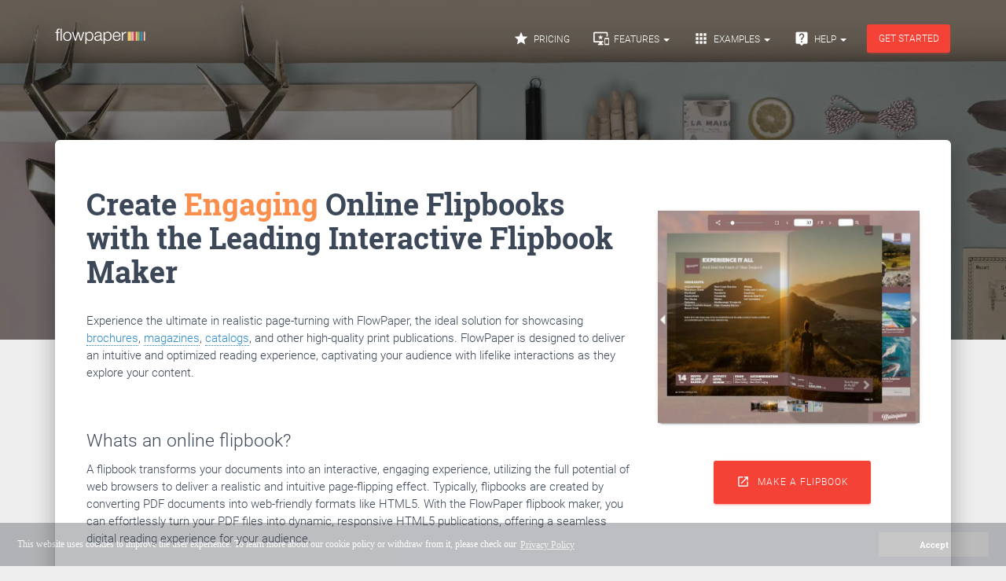

--- FILE ---
content_type: text/html
request_url: https://flowpaper.com/flipbook-maker/
body_size: 8885
content:
<!doctype html>
<html lang="en">
  <head>
    <meta charset="utf-8" />
    <link href="/favicon.ico" type="image/x-icon"/ >
    <meta http-equiv="X-UA-Compatible" content="IE=edge,chrome=1" />
    <title>FlowPaper Interactive Online Flipbook Maker</title>
    <meta name="description" content="">
    <meta content='width=device-width, initial-scale=1.0, maximum-scale=1.0, user-scalable=0' name='viewport' />
    <meta name="language" content="English" />
    <link href="/css/bootstrap.min.css" rel="stylesheet" media="all"/>
    <link href="/css/material-kit.css" rel="stylesheet"  media="all"/>
    <link rel="stylesheet" href="/css/site.css" type="text/css" media="all" />
    <link rel="stylesheet" href="/css/cookieconsent.min.css" media="all"/>
    <link rel="stylesheet" href="/css/remodal.css" media="all"/>
    <link rel="stylesheet" href="/css/remodal-default-theme.css" media="all"/>
    <script src="/assets/js/jquery.min.js" type="text/javascript" ></script>
    <script src="/assets/js/lazysizes.min.js" async></script>
    
  </head>

  <style>
  .s-thumb{display:block;position:relative;border:1px solid #777;}
  .fr-org-learn-video-card .s-thumb{display:block;position:relative}
  .fr-org-learn-video-card .s-length{position:absolute;right:0;bottom:0;background:#262a33;color:#fff;padding:3px 10px}
  .fr-org-learn-video-card .s-description{color:#bcbdc0}
  .fr-org-learn-video-card svg{width:46px;height:46px;position:absolute;top:50%;left:50%;margin-top:-23px;margin-left:-23px;transition:transform .1s ease,width .1s ease,height .1s ease,margin .1s ease}
  .fr-org-learn-video-card .s-icon-bg{opacity:.9;transition:opacity .1s ease}
  .fr-org-learn-video-card:hover svg{-webkit-transform:scale(1.3);transform:scale(1.3)}
  .fr-org-learn-video-card:hover .s-icon-bg{opacity:1}.fr-not-available{color:#bcbdc0}

  .docs-list{list-style:none;}
  .docs-list li{margin-left:-35px;}
  .docs-list li a{color:#555;}
  .readtime {
    background: #eaeaea;
    color:#000000;
    height: 20px;
    font-size: 13px;
    line-height: 20px;
    margin-left: -10px;
    padding: 0 10px 0 15px;
    -webkit-border-radius: 0 100px 100px 0;
          -moz-border-radius: 0 100px 100px 0;
              border-radius: 0 100px 100px 0;
  }
  .read_icon{
    font-size:18px;color:#ffffff;margin-top:0.2em;background-color:#000000;border-radius:100px;z-index:2;position:relative;margin-top:-3px;
  }

  .read_icon2{
    font-size:12px;color:#ffffff;margin-top:0.2em;background-color:#000000;border-radius:100px;z-index:2;position:relative;margin-top:-3px;padding:3px;
  }
  .info{
    padding:0;
  }

  .info p{
    font-size:0.9em;
  }

  .create h4{
    font-size:22px;
  }
  .footer{
    margin-top:0 !important;
  }

  .gradient-text {
    --tw-gradient-from: #006ba3;
    --tw-gradient-to: rgba(0,193,235,0);
    --tw-gradient-stops: var(--tw-gradient-from),var(--tw-gradient-to);
    --tw-gradient-to: #fa8e4d;
    -webkit-background-clip: text;
    background-clip: text;
    background-image: linear-gradient(to right,var(--tw-gradient-stops));
    color: transparent
}

.create-con__num {
    font-size: 3em;
    line-height: 1;
    width: 50px;
    font-weight: bolder;
    height: 50px;
    border-radius: 50px;
    color: #000;
    background: transparent;
    display: flex;
    justify-content: center;
    align-items: center;
</style>

<body class="product-page">

    <nav class="navbar navbar-danger navbar-transparent navbar-absolute">
    <div class="container">
        <!-- Brand and toggle get grouped for better mobile display -->
        <div class="navbar-header">
            <button type="button" class="navbar-toggle" data-toggle="collapse" data-target="#navigation-example">
                <span class="sr-only">Toggle navigation</span>
                <span class="icon-bar"></span>
                <span class="icon-bar"></span>
                <span class="icon-bar"></span>
            </button>
            <a class="navbar-brand" href="/">
                <div alt="FlowPaper Logo" class="logo" id="devaldilogo" style="display:block;width:115px;height:22px;">&nbsp;</div>
            </a>
        </div>

        <div class="collapse navbar-collapse" id="navigation-example">
            <ul class="nav navbar-nav navbar-right">
                <li>
                    <a href="/download/">
                    <i class="material-icons">&#xe838;</i> Pricing
                </a>
            </li>
        

        <li class="dropdown">
            <a href="/features/" class="dropdown-toggle" data-toggle="dropdown">
            <i class="material-icons">&#xe912;</i> Features
            <b class="caret"></b>
            </a>
            <ul class="dropdown-menu dropdown-with-icons">
                <li>
                    <a href="/features/">
                    <i class="material-icons">&#xe912;</i> Why FlowPaper?
                    </a>
                </li>
                <li>
                    <a href="/flipbook-maker/">
                    <i class="material-icons">&#xe0e0;</i> Flipbook Maker
                    </a>
                </li>
                <li>
                    <a href="/reflow-pdf-documents/">
                    <i class="material-icons">&#xe337;</i> Mobile-First Publications
                    </a>
                </li>
                <li>
                    <a href="/features/#analytics">
                    <i class="material-icons">&#xe801;</i> Analytics &amp; Heat Maps
                    </a>
                </li>
                <li>
                    <a href="/flipbook-javascript-API/">
                    <i class="material-icons">&#xe86f;</i> Easy to Use Javascript API
                    </a>
                </li>
                <li>
                    <a href="/accessible-pdf-reader/">
                    <i class="material-icons">&#xe84e;</i> Accessibility Automation
                    </a>
                </li>
                <li>
                    <a href="/features/#ranking">
                    <i class="material-icons">&#xf0c5;</i> Optimized For Improved Ranking
                    </a>
                </li>
                <li>
                    <a href="/features/#translations">
                    <i class="material-icons">&#xe927;</i> Content Translations using Google Translate
                    </a>
                </li>
                <li>
                    <a href="/features/#leads">
                    <i class="material-icons">&#xe0d0;</i> Lead Generation
                    </a>
                </li>
                <li>
                    <a href="/features/#interactive">
                    <i class="material-icons">&#xe04a;</i> Add Interactive Content
                    </a>
                </li>
                <li>
                    <a href="/online-document-tracking/">
                    <i class="material-icons">&#xe8e1;</i> Document Tracking
                    </a>
                </li>
            </ul>
        </li>

        <li class="dropdown">
            <a href="#" class="dropdown-toggle" data-toggle="dropdown">
            <i class="material-icons">&#xe5c3;</i> Examples
            <b class="caret"></b>
            </a>
            <ul class="dropdown-menu dropdown-with-icons">
            <li>
                <a href="/demo/#brochure">
                <i class="material-icons">&#xe0e0;</i> Brochure
                </a>
            </li>
            <li>
                <a href="/demo/#catalog">
                <i class="material-icons">&#xe0e0;</i> Catalog
                </a>
            </li>
            <li>
                <a href="/demo/#magazine">
                <i class="material-icons">&#xe0e0;</i> Magazine
                </a>
            </li>
            <li>
                <a href="/flipbook-maker/">
                <i class="material-icons">&#xe0e0;</i> Flipbook
                </a>
            </li>
            <li>
                <a href="/demo/#ebook">
                <i class="material-icons">&#xe06f;</i> Realistic eBook
                </a>
            </li>
            <li>
                <a href="/demo/#businesspresentation">
                <i class="material-icons">&#xe8eb;</i> Business Presentation
                </a>
            </li>
            <li>
                <a href="/demo/#reflowing">
                <i class="material-icons">&#xe16d;</i> Mobile Magazine Edition
                </a>
            </li>
            <li>
                <a href="/demo/">
                <i class="material-icons">&#xe896;</i> Show All
                </a>
            </li>
            </ul>
        </li>

        <li>
            <a href="/docs/" class="dropdown-toggle" data-toggle="dropdown">
            <i class="material-icons">&#xe0c6;</i> Help
            <b class="caret"></b>
            </a>
            <ul class="dropdown-menu dropdown-with-icons">
                <li>
                    <a href="/docs/" style="font-size:11px">
                        Show All Help Topics
                    </a>
                </li>
                <li>
                    <a href="/Share-PDF-document-online/" style="font-size:11px">
                    How to upload and share PDFs
                    </a>
                </li>
                <li>
                    <a href="/Embedding-page-flip-publications-on-your-website/" style="font-size:11px">
                    Embedding on your website
                    </a>
                </li>
                <li>
                    <a href="/How-to-self-host-your-publications/" style="font-size:11px">
                    Hosting flipbooks on your own domain
                    </a>
                </li>
                <li>
                    <a href="/How-to-add-interactive-elements-to-your-PDF-flip-book/" style="font-size:11px">
                    Adding interactivity to your publications
                    </a>
                </li>
                <li>
                    <a href="/Tagging-products-in-PDF-catalogs-with-hotspots/" style="font-size:11px">
                    How to add hotspots to your online catalogs
                    </a>
                </li>
                <li>
                    <a href="/How-to-make-interactive-brochures-online/" style="font-size:11px">
                        Convert PDFs into interactive brochures
                    </a>
                </li>
                <li>
                    <a href="/How-to-track-page-views-in-PDF-documents-for-page-flip-publications-using-Google-Analytics/" style="font-size:11px">
                        How to track page views in PDF documents
                    </a>
                </li>
                <li>
                    <a href="/Make-PDF-accessible-online/" style="font-size:11px">
                        Improve PDF accessibility
                    </a>
                </li>
                <li>
                    <a href="/How-to-collect-leads-to-your-publications/" style="font-size:11px">
                        Collect leads when sharing PDFs
                    </a>
                </li>
                <li>
                    <a href="/How-to-upload-and-embed-flipbooks-to-WIX/" style="font-size:11px">
                        How to embed flipbooks on WIX
                    </a>
                </li>
                <li>
                    <a href="/blog/how-to-upload-and-embed-a-pdf-flipbook-to-squarespace/" style="font-size:11px">
                        How to embed flipbooks on Squarespace
                    </a>
                </li>
                <li>
                    <a href="/docs/" style="font-size:11px">
                        ... more topics
                    </a>
                </li>
            </ul>
        </li>

        <li>
            <a class="btn btn-danger btn-raised" href="/download/" style="width: 106px;text-align:center;padding: 8px;margin-top: 6px;margin-left:11px;">
                Get started
            </a>
        </li>
            </ul>
        </div>
    </div>
</nav>
  

<div class="page-header header-filter header-filter-striped-dark" data-parallax="active" style="background-image: url('/images/backgrounds/corner-background-new-sepia.webp');min-height:0; ">

	   </div>

    <div class="section" style="padding-bottom:0">
	    <div class="container">
        <div class="main main-raised main-product" style="margin:-45vh 0px 0px;min-height:400px;">
            <div class="row">
                <div class="col-md-8">
                <h1 class="title" style="font-size:2.5em">Create <span style="color:#fa8e4d">Engaging</span> Online Flipbooks with the Leading Interactive Flipbook Maker</h1>
                <p>
                  <p style="margin-top:30px;">
                  Experience the ultimate in realistic page-turning with FlowPaper, the ideal solution for showcasing <a href="/brochure-maker/" style="border-bottom:dotted 1px;color:#2d8bc9;text-decoration:none;">brochures</a>, <a href="/online-magazine-maker/" style="border-bottom:dotted 1px;color:#2d8bc9;text-decoration:none;">magazines</a>, <a href="/catalog-maker/" style="border-bottom:dotted 1px;color:#2d8bc9;text-decoration:none;">catalogs</a>, and other high-quality print publications. FlowPaper is designed to deliver an intuitive and optimized reading experience, captivating your audience with lifelike interactions as they explore your content.</p>

                  <h3 style="font-size:1.5em;margin-top:60px">Whats an online flipbook?</h3>
                  <p>A flipbook transforms your documents into an interactive, engaging experience, utilizing the full potential of web browsers to deliver a realistic and intuitive page-flipping effect. Typically, flipbooks are created by converting PDF documents into web-friendly formats like HTML5. With the FlowPaper flipbook maker, you can effortlessly turn your PDF files into dynamic, responsive HTML5 publications, offering a seamless digital reading experience for your audience. </p>

                </p>
                </div>
                <div class="col-md-4" style="text-align:center">
                    <a href="/zine/flipbook-brochure.html?via=firstpage#page=4" onclick="return openlity('/zine/flipbook-brochure.html?via=firstpage#page=4');">
                    <div class="card overlay-play" style="margin-top:15%;">
                      <picture>
                        <source type="image/webp" srcset="/images/demo/zine-brochure-flipbook@2x.webp" />
                        <source type="image/jpeg" srcset="/images/demo/zine-brochure-flipbook@2x.jpg" />
                        <img src="/images/demo/zine-brochure-flipbook@2x.jpg" alt="Flip book brochure" />
                      </picture>
                      <svg version="1.0" width="62" height="62" viewBox="0 0 62 62" xml:space="preserve" class="svg"><defs id="defs3003"></defs><polygon points="22.75,41.938 22.75,20.063 41.5,31 " transform="translate(0.86055955,-5e-4)" id="polygon2999" style="fill:#ffffff" class="inner"></polygon></svg>
                    </div>
                    </a>

                    <a class="btn btn-danger custom-btn btn-raised" target="_new" href="/app/?new=flipbook" style="text-align:center;padding-top: 12px;padding-bottom: 12px;padding-left: 12px;padding-right: 12px;margin-top: 6px;margin-left:11px;">
                        <i class="material-icons" style="padding:1px;margin-right:5px;">&#xe895;</i> Make a flipbook
                    </a>
                </div>
            </div>

        </div>
            


        <div class="create">

          <div class="row" style=" text-align: center; margin-top: 2em;">
            <h2 class="title" style="font-size:2em;">How to make a flipbook from a PDF using FlowPaper</h2>
          </div>

          <div class="create-con-wrap">
          <div class="create-con">
          <div class="row">
            <div class="col-md-1 col-md-offset-1"><li class="create-con__num">1</li></div>
            <div class="col-md-4">
              <h4 class="create-con__title">
              Start by importing your PDF
              </h4>
              <p>Drag and drop your PDF file or upload the file from your computer. Select your template and your flipbook will import in seconds. </p>
              <p>There are no specific requirements on the PDFs, large PDFs works perfectly fine. FlowPaper compresses and optimizes the PDF documents so that they are delivered as fast as possible for the web.</p>
            </div>

            <div class="col-md-5">
              <div class="card-image card-productimage">
                  <picture>
                    <source type="image/jpeg" srcset="/images/create/importpdf.jpg" />
                    <img src="/images/create/importpdf.jpg" class="img " />
                  </picture>
              </div>
            </div>
          </div>
          </div>

          <div class="create-con">
          <div class="row">
            <div class="col-md-5  col-md-offset-1">
              <div class="card-image card-productimage">
                  <picture>
                    <source type="image/jpeg" srcset="/images/create/design.jpg" />
                    <img src="/images/create/design.jpg" class="img " />
                  </picture>
              </div>
            </div>

            <div class="col-md-1"><li class="create-con__num">2</li></div>
            <div class="col-md-4">
              <h4 class="create-con__title">
              Style the experience
              </h4>
              <p>Customize the flipbook so it blends with your branding and colors, apply a background and add your interactive elements. No coding needed!</p>
              <p>Simly adjust colors, backgrounds and other design elements by modifying their properties on the right-hand side inside the publisher.</p>
              <p>The latest version of FlowPaper even lets you add a real feel hardcover to your ebook!</p>
            </div>

          </div>
          </div>

          <div class="create-con">
          <div class="row">

            <div class="col-md-1  col-md-offset-1"><li class="create-con__num">3</li></div>
            <div class="col-md-4">
              <h4 class="create-con__title">
              Upload and Share
            </h4>
              <p>With FlowPaper, you can choose if you want to host the publication on your own server or if you want to upload it the cloud. Embed the publication in full screen on your web site or share it on social networks.</p>
            </div>

            <div class="col-md-5 ">
              <div class="card-image card-productimage">
                  <picture>
                    <source type="image/jpeg" srcset="/images/create/publish-and-upload.jpg" />
                    <img src="/images/create/publish-and-upload.jpg" class="img" />
                  </picture>
              </div>
            </div>
          </div>
          </div>


          </div>

  
        </div>
        
      </div>

        <div class="main" style="margin-top:50px;padding-bottom:70px;">
          <div class="container">
            <div class="row">

            <div class="col-md-5 col-md-offset-1">

              <h3 style="font-size:1.5em;margin-top:60px">In what ways can you transform your publication?</h3>
              <p>
              There are a few different ways you can transform your PDFs into a interactive flipbook. FlowPaper supports publications that are accelerated by 3D as well as more business-like publications that slide the pages as you navigate through the publication. Whats important is that the text in your publication stays sharp when the publication is converted. The tutorial on the right shows a few different ways you can convert your PDF.
              </p>
                  

            </div>
            <div class="col-md-5">
              <iframe width="100%" height="250" src="https://www.youtube.com/embed/jKeq0d1iFpU?si=fgS5kB2zRbLBICWz" title="YouTube video player" frameborder="0" allow="accelerometer; autoplay; clipboard-write; encrypted-media; gyroscope; picture-in-picture; web-share" allowfullscreen="" style="margin-top:60px;"></iframe>
            </div>
          </div>
          </div>
          </div>



          <div class="main" style="margin-top:50px;padding-top:80px;padding-bottom:70px;">
          <div class="container">
            <div class="row">

            <div class="col-md-5 col-md-offset-1">
              <div class="card card-background" style="background-image: url('/images/demo/zine-brochure-flipbook@2x.webp')">
                <div class="content">
                  <label class="label label-rose">Fully Customizable</label>
                    <h3 class="card-title">Let your flipbooks blend</h3>
                  <p class="card-description">
                    The most customizable solution ever. Make the experience yours. 
                  </p>
                </div>
              </div>
            </div>

            <div class="col-md-5">
              <div class="info info-horizontal">
                <div class="icon icon-info">
                  <i class="material-icons">format_paint</i>
                </div>
                <div class="description">
                  <h4 class="info-title">Customize and Make it Yours</h4>
                  <p class="description">
                    FlowPaper allows you to customize the design of your flipbooks to match your brand and make them more visually appealing to your readers. 
                  </p>
                </div>
                  </div>

              <div class="info info-horizontal">
                <div class="icon icon-primary">
                  <i class="material-icons">code</i>
                </div>
                <div class="description">
                  <h4 class="info-title">Fully Coded in HTML5</h4>
                  <p class="description">
                    The flipbooks that are produced with FlowPaper are made with HTML5, making them customizable out to the last pixel. 
                  </p>
                </div>
              </div>

            </div>
            </div>
          </div>


          <div class="row" style="margin-top:100px;width:100%;">

            <div class="col-md-5 col-md-offset-1">
              <div class="info info-horizontal">
                <div class="icon icon-rose">
                  <i class="material-icons">tablet_mac</i>
                </div>
                <div class="description">
                  <h4 class="info-title">Runs Everywhere</h4>
                  <p class="description">
                    FlowPaper supports all major devices. The optimized publications always load fast no matter where.
                  </p>
                </div>
                  </div>

              <div class="info info-horizontal">
                <div class="icon icon-info">
                  <i class="material-icons">touch_app</i>
                </div>
                <div class="description">
                  <h4 class="info-title">Zoom, Pinch and Pan</h4>
                  <p class="description">
                    FlowPaper supports all major hand gestures such as pinch and pan gestures, making it easy for users to interact with and engage with the content.
                  </p>
                </div>
              </div>
            </div>

            <div class="col-md-4">
              <div class="card card-background" style="background-image: url('/images/demo/reflowable-magazine-sm2@2x.jpg')">
                  <div class="content">
                    <label class="label label-rose">Runs Everywhere</label>
                      <h3 class="card-title">Maximize Your Audience</h3>
                    <p class="card-description">
                      Reach all your visitors without compromising on loading speed or experiece
                    </p>
                  </div>
                </div>
              </div>
            </div>



        </div>


    <div class="container">
        <div class="features">
          <div class="container">
            <div class="row">
              <div class="col-md-8 col-md-offset-2 text-center" style="margin-bottom:30px;">
                <h2 class="title" style="font-size:2em;">Example flipbook publications</h2>
                <p>The publications below have been created using FlowPaper, showcasing some of the different styles and settings that can be made with FlowPaper.</p>
              </div>

              <div class="col-md-12">
              
                  <div class="row" style="margin-top:2em;">
                    <div class="col-md-4">
                      <div class="card card-blog">

                        <a href="https://www.youtube.com/BxE5_hVu-o0" data-lity="">
                          <div class="card-image card-productimage overlay-play">
                            <picture>
                            <source type="image/webp" srcset="/images/videosnaps/qantas.webp" />
                            <source type="image/jpeg" srcset="/images/videosnaps/qantas.jpg" />
                            <img src="/images/videosnaps/qantas.jpg" class="" />
                          </picture>
                            <svg version="1.0" width="62" height="62" viewBox="0 0 62 62" xml:space="preserve" class="svg"><defs id="defs3003"></defs><polygon points="22.75,41.938 22.75,20.063 41.5,31 " transform="translate(0.86055955,-5e-4)" id="polygon2999" style="fill:#ffffff;hue-rotate(250deg)" class="inner"></polygon></svg>
                          </div></a>

                        <div class="content" style="padding:15px 30px;">
                          <h6 class="category text-info">Case Study</h6>
                          <h4 class="card-title">
                            <a href="#" onclick="YouTubeModal1('youtubeUrl1');return false;" class="fr-org-learn-video-card ">Qantas - Online Catalog</a>
                          </h4>
                          <p class="card-description">
                            See how Qantas uses FlowPaper Zine to reach hundreds of thousands of their members when sending out offers and catalogs.
                          </p>
                        </div>
                      </div>
                    </div>

                    <div class="col-md-8">
                      <div class="col-md-6">

                        <div class="card card-blog">
                          <a href="/brochure-maker/">
                            <div class="card-image">
                            <picture>
                              <source type="image/webp" srcset="/images/first_page/frontpage_brochures_c-big.webp" />
                              <source type="image/jpeg" srcset="/images/first_page/frontpage_brochures_c-big.jpg" />
                              <img class="img " src="/images/first_page/frontpage_brochures_c-big.jpg" />
                            </picture>
                            </div>
                          </a>

                          <div class="content">
                            <a href="/brochure-maker/"><h6 class="category text-info">Create a online brochure</h6></a>
                          </div>
                        </div>

                      </div>

                      <div class="col-md-6">

                        <div class="card card-blog">
                          <a href="/catalog-maker/">
                            <div class="card-image">
                              <picture>
                                <source type="image/webp" srcset="/images/first_page/frontpage_catalogs_c-big.webp" />
                                <source type="image/jpeg" srcset="/images/first_page/frontpage_catalogs_c-big.jpg" />
                                <img class="img " src="/images/first_page/frontpage_catalogs_c-big.jpg" />
                              </picture>
                            </div>
                          </a>

                          <div class="content">
                            <a href="/catalog-maker/"><h6 class="category text-info">Publish a catalog online</h6></a>
                          </div>
                        </div>

                      </div>

                      <div class="col-md-12">

                      <div class="card card-blog">
                        <a href="/online-magazine-maker/">
                          <div class="card-image">
                              <picture>
                                <source type="image/webp" srcset="/images/first_page/frontpage_magazines_c-big.webp" />
                                <source type="image/jpeg" srcset="/images/first_page/frontpage_magazines_c-big.jpg" />
                                <img class="img " src="/images/first_page/frontpage_magazines_c-big.jpg" />
                              </picture>
                          </div>
                        </a>

                        <div class="content">
                          <a href="/online-magazine-maker/"><h6 class="category text-info">Create a online magazine</h6></a>
                        </div>
                      </div>

                      </div>

                    </div>

                  </div>

                </div>
            </div>
          </div>
        </div>


	    </div>

       <div class="features features-2" style="margin:0;padding:0;background-image: url('/images/backgrounds/thinking-above-board-dark.jpg')">
        <div style="width:100%;height:100%;background-color:rgba(255,255,255,0.4);padding-top:30px;padding-bottom:30px;">
                <div class="container" style="">

                  <div class="row">
                    <div class="col-md-4">

                      <div class="info info-horizontal" style="max-width: 100%;  padding-top: 0; padding-bottom: 0;">
                        <div class="icon icon-primary">
                          <i class="material-icons">3d_rotation</i>
                        </div>

                        <div class="description">
                          <h4 class="info-title">
                            Realism and Interactivity
                          </h4>

                          <p>Provide your visitors with the most realistic and interactive experience available without compromising on download speed or text sharpness. FlowPaper enhances and optimizes the publications in both aspects. </p>
                        </div>
                      </div>

                    </div>

                    <div class="col-md-4">

                      <div class="info info-horizontal" style="max-width: 100%; padding-top: 0; padding-bottom: 0;">
                        <div class="icon icon-primary">
                          <i class="material-icons">movie</i>
                        </div>

                        <div class="description">
                          <h4 class="info-title">
                            Add Audio and Video 
                          </h4>

                          <p>Enhance the reading experience for your audience with audio and video elements. You can incorporate your own audio and video files or embed URLs from YouTube or Vimeo.</p>
                        </div>
                      </div>
                    </div>
                    <div class="col-md-4">

                      <div class="info info-horizontal" style="max-width: 100%; padding-top: 0; padding-bottom: 0;">
                        <div class="icon icon-primary">
                          <i class="material-icons">code</i>
                        </div>

                        <div class="description">
                          <h4 class="info-title">
                            Embed and Protect
                          </h4>

                          <p>A flipbook with a realistic page turning effect, when embedded, adds a visually appealing and interactive element to your content. FlowPaper allows you to restrict your publications to be embedded on only your website. </p>
                        </div>
                      </div>
                    </div>
                  </div>

                  <div class="row">
                    <div class="col-md-4">

                      <div class="info info-horizontal" style="max-width: 100%; padding-top: 0; padding-bottom: 0;">
                        <div class="icon icon-primary">
                          <i class="material-icons">photo_library</i>
                        </div>

                        <div class="description">
                          <h4 class="info-title">
                            Image Slideshows
                          </h4>

                          <p>Transform a series of images into a visually appealing slideshow within your flipbook. Customize the order, duration, size, and other aspects of the photos to create the perfect slideshow for your travel brochure.</p>
                        </div>
                      </div>
                    </div>
                    <div class="col-md-4">

                      <div class="info info-horizontal" style="max-width: 100%; padding-top: 0; padding-bottom: 0;">
                        <div class="icon icon-primary">
                          <i class="material-icons">share</i>
                        </div>

                        <div class="description">
                          <h4 class="info-title">
                            Share Everywhere
                          </h4>

                          <p>Increase the reach and engagement of your digital publication by sharing it on popular social media platforms such as Twitter, Facebook, and LinkedIn. This will allow your customers to easily access and share your content, helping to expand your audience.</p>
                        </div>
                      </div>
                    </div>
                  </div>
                </div>
              </div>
            </div>
	</div>
    
    <footer class="footer footer-black footer-big">
    <div class="container">

        <div class="content">
        <div class="row">
            <div class="col-md-3">
            <h5>FlowPaper</h5>
            <ul class="links-vertical">
                            <li>
                                <a href="/download/">
                                    Download
                                </a>
                            </li>
                            <li>
                                <a href="/demo/">
                                    Examples
                                </a>
                            </li>
                <li>
                                <a href="/download/">
                                    Pricing
                                </a>
                            </li>
                <li>
                                <a href="/blog/">
                                    Blog
                                </a>
                            </li>
                <li>
                                <a href="/blog/">
                                    Release Notes
                                </a>
                            </li>
            </ul>
            </div>

            <div class="col-md-3">
            <h5>Features</h5>
            <ul class="links-vertical">
                <li>
                                <a href="/flipbook-maker/">
                                    Flipbook Maker
                                </a>
                            </li>
                            <li>
                                <a href="/online-magazine-maker/">
                                    Create a PDF Magazine
                                </a>
                            </li>
                            <li>
                                <a href="/pdf-to-flipbook/">
                                    Convert PDF to flipbook
                                </a>
                            </li>                            
                            <li>
                                <a href="/catalog-maker/">
                                    Publish Catalog Online
                                </a>
                            </li>
                            <li>
                                <a href="/brochure-maker/">
                                    Publish Brochure Online
                                </a>
                            </li>
                            <li>
                                <a href="/online-pdf-viewer/">
                                    Online PDF viewer
                                </a>
                            </li>
                            <li>
                                <a href="/annual-report-maker/">
                                    Interactive Annual Reports
                                </a>
                            </li>
                            <li>
                                <a href="/reflow-pdf-documents/">
                                    Reuse PDF content
                                </a>
                            </li>
                            <li>
                                <a href="/annotate-pdf-documents-online/">
                                    Annotate PDF Online
                                </a>
                            </li>
            </ul>
            </div>

            <div class="col-md-3">
            <h5>Help</h5>
            <ul class="links-vertical">
                <li>
                    <a href="/docs-video-tutorials/">
                        Video Tutorials
                    </a>
                </li>
                <li>
                <a href="/Create-Interactive-PDF-Documents/">
                    Make Your PDFs Interactive
                </a>
                </li>
                <li>
                    <a href="/Convert-PDF-documents-to-HTML5/">Convert PDF to HTML5</a>
                </li>
                <li>
                <a href="/flipbook-javascript-API/">
                    Javascript API
                </a>
                </li>
                <li>
                <a href="/Share-PDF-document-online/">
                    Sharing PDF documents Online
                </a>
                </li>
                <li>
                <a href="/Embedding-page-flip-publications-on-your-website/">
                    How to Embed flipbooks
                </a>
                </li>
                <li>
                    <a href="/blog/pdf-page-turner/">
                        Page-turner effects
                    </a>
                </li>
                <li>
                <a href="/How-to-add-interactive-elements-to-your-PDF-flip-book/">
                    Adding links, videos flipbooks
                </a>
                </li>
                <li>
                    <a href="/Tagging-products-in-PDF-catalogs-with-hotspots/">
                        Tagging products in PDF catalogs
                    </a>
                </li>
                <li>
                    <a href="/How-to-track-page-views-in-PDF-documents-for-page-flip-publications-using-Google-Analytics/">
                        Tracking PDF documents online
                    </a>
                </li>
                <li>
                    <a href="/How-to-improve-search-ranking-for-PDF-documents/">
                        Improving PDF search ranking
                    </a>
                </li>
                <li>
                    <a href="/Flipbook-video-maker/">
                        Flipbook Video Maker
                    </a>
                </li>
            </ul>
            </div>

            <div class="col-md-3">
            <h5>About</h5>
            <ul class="links-vertical">
                <li>
                <a href="/about/">
                    Devaldi Ltd
                </a>
                </li>
                <li>
                <a href="/about/">
                    Contact Us
                </a>
                </li>
                <li>
                <a href="/privacy-policy/">
                    Privacy Policy
                </a>
                </li>
                <li>
                <a href="/terms-of-service/">
                    Terms of Service
                </a>
                </li>
                <li>
                    <a href="/web-pdf-viewer/">
                            The Web PDF viewer
                    </a>
                </li>
                <li>
                            <a href="https://twitter.com/getflowpaper" target="_blank">
                                Follow Us
                           </a>
                </li>
                <li style="margin-left:0.6em;">
                <a style="display:inline-block" href="https://twitter.com/getflowpaper" target="_blank">
                    <img src="/images/tw.svg" alt="Twitter" style="margin-left:-14px;margin-right:5px;width:35px;height:35px;" /> 
                </a>
                <a style="display:inline-block" href="https://www.youtube.com/channel/UCxlRsKpqwF3UHr1EetLy6Aw" target="_blank">
                    <img src="/images/yt.svg" alt="Youtube" style="margin-left:-14px;margin-right:5px;width:35px;height:35px;" /> 
                </a>
                <a style="display:inline-block" href="https://www.linkedin.com/company/flowpaper" target="_blank">
                    <img src="/images/li.svg" alt="LinkedIn" style="margin-left:-14px;margin-right:5px;width:35px;height:35px;" /> 
                </a>
                </li>
            </ul>

            </div>

        </div>
        </div>


        <hr />

        <div class="copyright pull-right" style="font-size:1.2rem;">
        Copyright © <span id="copyrightYear"></span><script>document.getElementById('copyrightYear').innerHTML = new Date().getFullYear();</script> <span aria-hidden="true" style="margin-left:20px;color:#ff9800;">&#9726;</span> Devaldi Ltd.
        </div>
    </div>
</footer>
  
<link href="/css/lity.min.css" rel="stylesheet" type="text/css" media="all" />
<script src="/js/lity.min.js" async=""></script>
<script>
function getParameterByName(name, url) {
    if (!url) url = window.location.href;
    name = name.replace(/[\[\]]/g, '\\$&');
    var regex = new RegExp('[?&]' + name + '(=([^&#]*)|&|#|$)'),
        results = regex.exec(url);
    if (!results) return null;
    if (!results[2]) return '';
    return decodeURIComponent(results[2].replace(/\+/g, ' '));
}
function getLocationHashParameter(param){
        var hash = location.hash.substr(1);
        if(hash.indexOf(param+'=')>=0){
            var value = hash.substr(hash.indexOf(param+'='))
                .split('&')[0]
                .split('=')[1];
            return value;
        }
        return null;
}

var msg = getLocationHashParameter('msg');
if(msg && msg.length){
  alert("That does not seem to be a valid PDF url. Please check so the PDF exists");
}

function openlity(url){
  if(window.innerWidth < 1000 || window.innerHeight > window.innerWidth){
    return true;
  }else{
    lity(url); 
    return false;
  }
}
</script>
<script>
		$(document).on('opened', '.remodal', function (e) {
			$(e.target).find('IFRAME').attr('src',$(e.target).find('IFRAME').attr('src')+'&autoplay=1');
		});

		$(document).on('closed', '.remodal', function (e) {
			$('.youtube-video')[0].contentWindow.postMessage('{"event":"command","func":"' + 'stopVideo' + '","args":""}', '*');
		});

		function YouTubeModal1(videoUrl){
				var modal = $('[data-remodal-id=youtube-modal1]').remodal({});
				modal.open();
		}

		var tag = document.createElement('script');
		tag.id = 'iframe-demo';
		tag.src = 'https://www.youtube.com/iframe_api';
		var firstScriptTag = document.getElementsByTagName('script')[0];
		firstScriptTag.parentNode.insertBefore(tag, firstScriptTag);
		</script>  
		<script>
		var userAgent 	= navigator.userAgent.toLowerCase();
		var msie 				= /msie/.test(userAgent) && !/opera/.test(userAgent) && !/applewebkit/.test(userAgent);
		var version 		= (userAgent.match(/.+?(?:rv|it|ra|ie)[\/: ]([\d.]+)(?!.+opera)/) || [])[1];

		if(msie && version <= 11){
			$('.card-avatar').find('img').css('margin-left','').css('margin-top','');
		}
</script>
</body>


  <script src="/assets/js/bootstrap.min.js" type="text/javascript"></script>
  <script src="/assets/js/material.min.js"></script>
  <script src="/js/remodal.min.js"></script>
  <script src="/assets/js/jasny-bootstrap.min.js"></script>
  <script async src="https://www.googletagmanager.com/gtag/js?id=G-Q2ZHXR13WP"></script>
  <script>window.dataLayer = window.dataLayer || [];function gtag(){dataLayer.push(arguments);}gtag('js', new Date());gtag('config', 'G-Q2ZHXR13WP');</script>
  <script src="/js/cookieconsent.min.js"></script>
  <script src="/assets/js/material-kit.js" type="text/javascript"></script>
  
</html>

--- FILE ---
content_type: text/css
request_url: https://flowpaper.com/css/site.css
body_size: 2648
content:
*{-webkit-box-sizing:border-box;-moz-box-sizing:border-box;box-sizing:border-box}:after,:before{-webkit-box-sizing:border-box;-moz-box-sizing:border-box;box-sizing:border-box;}

/* roboto-300 - latin */
@font-face {
  font-family: 'Roboto';
  font-style: normal;
  font-weight: 300;
  font-display: optional;
  src: url('/fonts/roboto-v15-latin-300.eot'); /* IE9 Compat Modes */
  src: local('Roboto Light'), local('Roboto-Light'),
       url('/fonts/roboto-v15-latin-300.eot?#iefix') format('embedded-opentype'), /* IE6-IE8 */
       url('/fonts/roboto-v15-latin-300.woff2') format('woff2'), /* Super Modern Browsers */
       url('/fonts/roboto-v15-latin-300.woff') format('woff'), /* Modern Browsers */
       url('/fonts/roboto-v15-latin-300.ttf') format('truetype'), /* Safari, Android, iOS */
       url('/fonts/roboto-v15-latin-300.svg#Roboto') format('svg'); /* Legacy iOS */

       font-display: swap;
}

/* roboto-slab-regular - latin */
@font-face {
  font-family: 'Roboto Slab';
  font-style: normal;
  font-weight: 400;
  font-display: optional;
  src: url('/fonts/roboto-slab-v6-latin-regular.eot'); /* IE9 Compat Modes */
  src: local('Roboto Slab Regular'), local('RobotoSlab-Regular'),
       url('/fonts/roboto-slab-v6-latin-regular.eot?#iefix') format('embedded-opentype'), /* IE6-IE8 */
       url('/fonts/roboto-slab-v6-latin-regular.woff2') format('woff2'), /* Super Modern Browsers */
       url('/fonts/roboto-slab-v6-latin-regular.woff') format('woff'), /* Modern Browsers */
       url('/fonts/roboto-slab-v6-latin-regular.ttf') format('truetype'), /* Safari, Android, iOS */
       url('/fonts/roboto-slab-v6-latin-regular.svg#RobotoSlab') format('svg'); /* Legacy iOS */

       font-display: swap;
}
/* roboto-slab-700 - latin */
@font-face {
  font-family: 'Roboto Slab';
  font-style: normal;
  font-weight: 700;
  font-display: optional;
  src: url('/fonts/roboto-slab-v6-latin-700.eot'); /* IE9 Compat Modes */
  src: local('Roboto Slab Bold'), local('RobotoSlab-Bold'),
       url('/fonts/roboto-slab-v6-latin-700.eot?#iefix') format('embedded-opentype'), /* IE6-IE8 */
       url('/fonts/roboto-slab-v6-latin-700.woff2') format('woff2'), /* Super Modern Browsers */
       url('/fonts/roboto-slab-v6-latin-700.woff') format('woff'), /* Modern Browsers */
       url('/fonts/roboto-slab-v6-latin-700.ttf') format('truetype'), /* Safari, Android, iOS */
       url('/fonts/roboto-slab-v6-latin-700.svg#RobotoSlab') format('svg'); /* Legacy iOS */

       font-display: swap;
}

@font-face {
  font-family: 'Material Icons';
  font-style: normal;
  font-weight: 400;
  src: url(/fonts/MaterialIcons-Regular.eot?r21); /* For IE6-8 */
  src: local('Material Icons'),
       local('MaterialIcons-Regular'),
       url('/fonts/MaterialIcons-Regular.woff2?r21') format('woff2'),
       url('/fonts/MaterialIcons-Regular.woff?r21') format('woff'),
       url('/fonts/MaterialIcons-Regular.ttf?r21') format('truetype');

       font-display: swap;
}

.material-icons {
  font-family: 'Material Icons';
  font-weight: normal;
  font-style: normal;
  font-size: 24px;  /* Preferred icon size */
  display: inline-block;
  line-height: 1;
  text-transform: none;
  letter-spacing: normal;
  word-wrap: normal;
  white-space: nowrap;
  direction: ltr;

  /* Support for all WebKit browsers. */
  -webkit-font-smoothing: antialiased;
  /* Support for Safari and Chrome. */
  text-rendering: optimizeLegibility;

  /* Support for Firefox. */
  -moz-osx-font-smoothing: grayscale;

  /* Support for IE. */
  font-feature-settings: 'liga';
}

/* hide remodal so we can lazy load it */
.remodal{
  display:none;
}

.lazyload {
	opacity: 0;
}

.lazyloading {
	opacity: 1;
	transition: opacity 300ms;
	background: #f7f7f7;
}

img[src*=".svg"] {
    width: 60px;
    height: auto;
}

.popover{
    background:#000 !important;
    color:#fff !important;
    padding: 10px 10px 10px;
}

.popover.top>.arrow:after{
    border-top-color:#000 !important;
}

.btn-submitpayment{
    background:#458CCF;
}
.btn-submitpayment:hover{
    background:#458CCF;
}

.paymentField{
    background-color: rgba(255, 255, 255, 0.8);
    border-radius: 3px;
    box-shadow: inset 0px 0px 0px 1px rgba(43, 50, 57, 0.21), inset 0 5px 3px -2px rgba(43, 50, 57, 0.04), 0 0 4px 1px rgba(69, 140, 207, 0);
    -webkit-appearance: none;
    border: 0;
    display: inline-block;
    color: #4e5b68;
    padding: 8px 8px;
    width: 100%;
    font-size: 16px;
    line-height: 20px;
    -webkit-transition: box-shadow 100ms ease;
    transition: box-shadow 100ms ease;
}

.paymentFieldSelect{
    -webkit-appearance:menulist !important;
    -moz-appearance:menulist !important;
        appearance:menulist !important;
}


.StripeElement {
  background-color: rgba(255, 255, 255, 0.8);
  border-radius: 3px;
  box-shadow: inset 0px 0px 0px 1px rgba(43, 50, 57, 0.21), inset 0 5px 3px -2px rgba(43, 50, 57, 0.04), 0 0 4px 1px rgba(69, 140, 207, 0);
  -webkit-appearance: none;
  border: 0;
  display: inline-block;
  color: #4e5b68;
  padding: 8px 8px;
  width: 100%;
  font-size: 16px;
  line-height: 20px;
  -webkit-transition: box-shadow 100ms ease;
  transition: box-shadow 100ms ease;
}

.StripeElement.elements {
    background-color: #f5f5f7;
    border-radius: 3px;
    box-shadow: none;
    -webkit-appearance: none;
    border: 0;
    display: inline-block;
    color: #4e5b68;
    width: 100%;
    font-size: 16px;
    line-height: 20px;
    -webkit-transition: box-shadow 100ms ease;
    transition: box-shadow 100ms ease;
}

.StripeElement--invalid {
    border-color: #fa755a;
}

.StripeElement--webkit-autofill {
    background-color: #fefde5 !important;
}

  @media (min-width: 992px){
    .overlay-play {
      position: relative;
      background: #333;
      top: 0;
      left: 0;
      width: 100%;
      height: 100%;
      transition: all linear 0.2s;
      -webkit-transform: translateZ(0);
      -webkit-backface-visibility: hidden;
      -webkit-perspective: 1000;
    }
    .overlay-play:hover{
      transform:scale(1.05);
    }
    .overlay-play .svg {
      position: absolute;
      left: 50%;
      top: 50%;
      margin-left: -32px;
      margin-top: -32px;
      transform:scale(1.7);
    }
    .overlay-play .svg .inner {
      -webkit-transform-origin: 50% 50%;
        -moz-transform-origin: 32px 32px;
              transform-origin: 50% 50%;
      -webkit-transform: scale(0);
        -moz-transform: scale(0);
          -ms-transform: scale(0);
          -o-transform: scale(0);
              transform: scale(0);
      -webkit-transition: all linear 0.2s;
        -moz-transition: all linear 0.2s;
          -ms-transition: all linear 0.2s;
          -o-transition: all linear 0.2s;
              transition: all linear 0.2s;
      -webkit-backface-visibility: hidden;
      fill: #fff !important;
    }
    .overlay-play:hover .svg .inner {
      -webkit-transform: scale(1);
        -moz-transform: scale(1);
          -ms-transform: scale(1);
          -o-transform: scale(1);
              transform: scale(1);
      -webkit-transition: all linear 0.1s;
        -moz-transition: all linear 0.1s;
          -ms-transition: all linear 0.1s;
          -o-transition: all linear 0.1s;
              transition: all linear 0.1s;
      left: 50%;
      top: 50%;
      margin-left: -32px;
      margin-top: -32px;
      fill: #f44336 !important;
    }

    .overlay-play .svg .ring {
      -webkit-transform-origin: 50% 50%;
        -moz-transform-origin: 32px 32px;
              transform-origin: 50% 50%;
      -webkit-transform: scale(1);
        -moz-transform: scale(1);
          -ms-transform: scale(1);
          -o-transform: scale(1);
              transform: scale(1);
      -webkit-transition: all linear 0.25s;
        -moz-transition: all linear 0.25s;
          -ms-transition: all linear 0.25s;
          -o-transition: all linear 0.25s;
              transition: all linear 0.25s;
      fill: #fff !important;
    }

    .overlay-play:hover .svg .ring {
      -webkit-transform: scale(1.2);
        -moz-transform: scale(1.2);
          -ms-transform: scale(1.2);
          -o-transform: scale(1.2);
              transform: scale(1.2);
      -webkit-transition: all linear 0.15s;
        -moz-transition: all linear 0.15s;
          -ms-transition: all linear 0.15s;
          -o-transition: all linear 0.15s;
              transition: all linear 0.15s;
      fill: #f44336 !important;
    }
}

@media (max-width: 992px){
  .overlay-play .svg {
    display:none;
  }
}

@media (max-width: 991px) {
  .navbar-header {
    float: none;
  }
  .navbar-left,.navbar-right {
    float: none !important;
  }
  .navbar-toggle {
    display: block;
  }
  .navbar-collapse {
    border-top: 1px solid transparent;
    box-shadow: inset 0 1px 0 rgba(255,255,255,0.1);
  }
  .navbar-fixed-top {
    top: 0;
    border-width: 0 0 1px;
  }
  .navbar-collapse.collapse {
    display: none!important;
  }
  .navbar-nav {
    float: none!important;
    margin-top: 7.5px;
  }
  .navbar-nav>li {
    float: none;
  }
  .navbar-nav>li>a {
    padding-top: 10px;
    padding-bottom: 10px;
  }
  .collapse.in{
    display:block !important;
  }
}

.create {
  margin-top: 4em;
}

.create h4 {
  margin-top: 0;
  font-size: 26px;
}

.create-con__num {
  font-size: 1.5em;
  line-height: 1;
  width: 50px;
  height: 50px;
  border-radius: 50px;
  color: #ffffff;
  background:  #777777;
  display: flex;
  justify-content: center;
  align-items: center;
}

.create .card-image img {
  width: 100% !important;
box-shadow: 20px 20px 8px -6px rgba(179,179,179,1);
}

.create-con:last-child {
  padding-bottom: 3em !important;
}
.create-con:first-child {
  padding-top: 3em !important;
}

@media (min-width: 992px){
  .create-con:nth-child(3n+1):after {
    content: '';
    height: 90px;
    width: 600px;
    margin: 1.5em auto 1em;
    display: block;
    background-position: center;
    background-repeat: no-repeat;
    background-size: contain;
    background-image: url('../images/create/dash-right.png');
  }

  .create-con:nth-child(3n+2):after {
    content: '';

    height: 90px;
    width: 600px;
    margin: 1.5em auto 1em;
    display: block;
    background-position: center;
    background-repeat: no-repeat;
    background-size: contain;
    background-image: url('../images/create/dash-left.png');
  }
}

.create-con {
  position: relative;
}


.custom-btn {
  margin-top: 1.5em !important;
  padding: 1.5em !important;
  letter-spacing: 1px;
  width: auto;
  min-width: 200px;
}

.cta .custom-btn {
  margin-top: 0;
}

.cta  h2 {
  margin: 0;
  color: #ffffff;
  font-size: 60px;
  line-height: 1.2;
}
.cta {
  margin-top: 7em;
  margin-bottom: 2em;
  padding: 8% 0;
  display: block;
  background-position: center;
  background-repeat: no-repeat;
  background-size: cover;
  background-image: url('../images/create/thinking-above-board-dark.jpg');
}

.features-1 {
  margin-top: 3em;
  margin-bottom: 3em;
  padding-bottom: 0;
  text-align: center;
}

.features-1 .container {
  padding: 0;
}

.features-1 .info {
  margin: 1em 0;
  padding: 2.5em 2em 2em !important;
  background: #ffffff;
  min-height: 370px;
  border-radius: 6px;
  box-shadow: 0px 0px 8px -1px rgba(179,179,179,1);
}

.features-1 .row {
  display: flex;
	flex-wrap: wrap;
	align-items: flex-start;
	justify-content: center;
  margin-left: -1em;
  margin-right: -1em;
}

.features-1 .icon {
  float: none !important;
  margin: 0 auto;
  width: 55px;
  height: 55px;
  border-radius: 50%;
  display: flex;
  justify-content: center;
  align-items: center;
  filter:invert(1);
}

.features-1 .info-title {
  font-size: 23px;
  margin-top: 20px;
}

.features-2 {
  margin-top: 3em;
  margin-bottom: 3em;
  padding-bottom: 0;
  text-align: center;
}

.features-2 .container {
  padding: 0;
}

.features-2 .info {
  margin: 1em 0;
  padding: 2.5em 2em 2em !important;
  background: #ffffff;
  min-height: 370px;
  border-radius: 6px;
  box-shadow: 0px 0px 8px -1px rgba(179,179,179,1);
}

.features-2 .row {
  display: flex;
	flex-wrap: wrap;
	align-items: flex-start;
	justify-content: center;
  margin-left: -1em;
  margin-right: -1em;
}

.features-2 .icon {
  float: none !important;
  margin: 0 auto;
  width: 55px;
  height: 55px;
  border-radius: 50%;
  display: flex;
  justify-content: center;
  align-items: center;
}

.features-2 .info-title {
  font-size: 23px;
  margin-top: 20px;
}


.publication .card {
  border: 0;
  box-shadow: unset;
  border-radius: 0;
  padding: 0;
  margin-top: 0;
  margin-bottom: 0;
  background: none;
}

.publication .card:hover img {
  opacity: .6;
}

.publication .card:hover h6 {
  color: #f44336 !important;
}

.publication .content {
  padding: 1.3em 0 0 ;

}

.publication .content h6 {
  margin: 0;
  font-size: 15px;
  color: #3C4858;
  text-transform: capitalize;
}
.publication .card-image  {
  margin: 0;
    box-shadow: unset;
}

@keyframes placeHolderShimmer {
  0% {
      background-position: -468px 0
  }
  100% {
      background-position: 468px 0
  }
}




.ph-background {
  animation-duration: 1s;
  animation-fill-mode: forwards;
  animation-iteration-count: infinite;
  animation-name: placeHolderShimmer;
  animation-timing-function: linear;
  background: #f6f7f8;
  background: linear-gradient(to right, #eeeeee 8%, #dddddd 18%, #eeeeee 33%);
  background-size: 800px 104px;
  height: 387px;
  position: relative;
}

.ph-item {
  background: #f5f5f7;
  border-radius: 3px;
  padding: 12px;
  margin: 0 auto;
  max-width: 472px;
  min-height: 80px;
}

.ph-mask {
  background: #f5f5f7;
  position: absolute;
}

.ph-mask.top-split {
  height: 50px;
  right: 0;
  top: 0px;
  left: 200px;
  width: 10px;
}

.ph-mask.top-split2 {
  height: 50px;
  right: 0;
  top: 60px;
  left: 200px;
  width: 10px;
}

.ph-mask.top-bottom {
  height: 10px;
  right: 0;
  top: 50px;
  left: 0;
}

.ph-mask.top2-bottom {
  height: 10px;
  right: 0;
  top: 100px;
  left: 0;
}

.ph-mask.top3-bottom {
  height: 10px;
  right: 0;
  top: 150px;
  left: 0;
}

.ph-mask.top4-bottom {
  height: 10px;
  right: 0;
  top: 200px;
  left: 0;
}

.ph-mask.top3-split2 {
  height: 50px;
  right: 0;
  top: 150px;
  left: 200px;
  width: 10px;
}

.ph-mask.top5-bottom {
  height: 10px;
  right: 0;
  top: 250px;
  left: 0;
}

.lity-content { 
		max-height: 100vh !important;
}

--- FILE ---
content_type: image/svg+xml
request_url: https://flowpaper.com/images/li.svg
body_size: -119
content:
<svg xmlns="http://www.w3.org/2000/svg" viewBox="0 0 34.02 34.02"><defs><style>.cls-1{fill:#1385c8;opacity:0.25;}.cls-2{fill:#1585c7;}</style></defs><title>in</title><g id="Layer_2" data-name="Layer 2"><g id="Capa_1" data-name="Capa 1"><path class="cls-1" d="M17,34A17,17,0,1,0,0,17,17,17,0,0,0,17,34"/><path class="cls-2" d="M12.25,24.12H8.93V13.51h3.32ZM10.51,12.18h0a1.84,1.84,0,0,1-2-1.83,1.87,1.87,0,0,1,2-1.85,1.85,1.85,0,1,1,0,3.68Zm15,11.94H21.75V18.63c0-1.44-.58-2.42-1.88-2.42a1.9,1.9,0,0,0-1.79,1.3,2.37,2.37,0,0,0-.08.87v5.74H14.27s.05-9.72,0-10.61H18v1.67a3.4,3.4,0,0,1,3.31-1.77c2.35,0,4.2,1.53,4.2,4.81Z"/></g></g></svg>

--- FILE ---
content_type: application/javascript
request_url: https://flowpaper.com/assets/js/material-kit.js
body_size: 3181
content:
/*! =========================================================
 *
 * Material Kit PRO - V1.0.0
 *
 * =========================================================
 *
 * Copyright 2016 Creative Code Srl
 * Available with purchase of license from http://www.creative-tim.com/product/material-kit-pro
 *
 * ========================================================= */

var transparent = true;

var transparentDemo = true;
var fixedTop = false;

var navbar_initialized = false;

$(document).ready(function(){

    // change webp background images to .jpg if we're on IE11 or below
    if(isIE()){
        var images = $('.section-image');
        for(var i=0;i<images.length;i++){
            if($(images[i]).css('background-image') && $(images[i]).css('background-image').indexOf('.webp')>-1){
                $(images[i]).css('background-image',$(images[i]).css('background-image').replace('.webp','.jpg'));
            }
        }
    }

    // Init Material scripts for buttons ripples, inputs animations etc, more info on the next link https://github.com/FezVrasta/bootstrap-material-design#materialjs
    $.material.init();

    window_width = $(window).width();

    //  Activate the Tooltips
    $('[data-toggle="tooltip"], [rel="tooltip"]').tooltip();

    // Activate Datepicker
    if($('.datepicker').length != 0){
        $('.datepicker').datepicker({
             weekStart:1
        });
    }

    //    Activate bootstrap-select
    if($(".select").dropdown){
        $(".select").dropdown({ "dropdownClass": "dropdown-menu", "optionClass": "" });
    }

    // Activate Popovers
    $('[data-toggle="popover"]').popover();

    // Active Carousel
	$('.carousel').carousel({
      interval: 400000
    });

    //Activate tags
    if($(".tagsinput").length != 0){
        $(".tagsinput").tagsInput();
    }

    if($('.navbar-color-on-scroll').length != 0){
        $(window).on('scroll', materialKit.checkScrollForTransparentNavbar)
    }

    if (window_width >= 768){
        big_image = $('.page-header[data-parallax="active"]');
        if(big_image.length != 0){
            $(window).on('scroll', materialKitDemo.checkScrollForParallax);
        }

    }

});

materialKit = {
    misc:{
        navbar_menu_visible: 0
    },

    checkScrollForTransparentNavbar: debounce(function() {
            if($(document).scrollTop() > 260 ) {
                if(transparent) {
                    transparent = false;
                    $('.navbar-color-on-scroll').removeClass('navbar-transparent');
                }
            } else {
                if( !transparent ) {
                    transparent = true;
                    $('.navbar-color-on-scroll').addClass('navbar-transparent');
                }
            }
    }, 17),

    initSliders: function(){
        // Sliders for demo purpose
        $('#sliderRegular').noUiSlider({
            start: 40,
            connect: "lower",
            range: {
                min: 0,
                max: 100
            }
        });

        $('#sliderDouble').noUiSlider({
            start: [20, 60] ,
            connect: true,
            range: {
                min: 0,
                max: 100
            }
        });
    }
}


var big_image;

materialKitDemo = {

    checkScrollForParallax: debounce(function(){
          var current_scroll = $(this).scrollTop();

          oVal = ($(window).scrollTop() / 3);
          big_image.css({
              'transform':'translate3d(0,' + oVal +'px,0)',
              '-webkit-transform':'translate3d(0,' + oVal +'px,0)',
              '-ms-transform':'translate3d(0,' + oVal +'px,0)',
              '-o-transform':'translate3d(0,' + oVal +'px,0)'
          });
    }, 6),

    initContactUsMap: function(){
        var myLatlng = new google.maps.LatLng(-36.843565, 174.7550373);
        var mapOptions = {
          zoom: 14,
          center: myLatlng,
          styles:
[{"featureType":"water","stylers":[{"saturation":43},{"lightness":-11},{"hue":"#0088ff"}]},{"featureType":"road","elementType":"geometry.fill","stylers":[{"hue":"#ff0000"},{"saturation":-100},{"lightness":99}]},{"featureType":"road","elementType":"geometry.stroke","stylers":[{"color":"#808080"},{"lightness":54}]},{"featureType":"landscape.man_made","elementType":"geometry.fill","stylers":[{"color":"#ece2d9"}]},{"featureType":"poi.park","elementType":"geometry.fill","stylers":[{"color":"#ccdca1"}]},{"featureType":"road","elementType":"labels.text.fill","stylers":[{"color":"#767676"}]},{"featureType":"road","elementType":"labels.text.stroke","stylers":[{"color":"#ffffff"}]},{"featureType":"poi","stylers":[{"visibility":"off"}]},{"featureType":"landscape.natural","elementType":"geometry.fill","stylers":[{"visibility":"on"},{"color":"#b8cb93"}]},{"featureType":"poi.park","stylers":[{"visibility":"on"}]},{"featureType":"poi.sports_complex","stylers":[{"visibility":"on"}]},{"featureType":"poi.medical","stylers":[{"visibility":"on"}]},{"featureType":"poi.business","stylers":[{"visibility":"simplified"}]}],
          scrollwheel: false, //we disable de scroll over the map, it is a really annoing when you scroll through page
        }
        var map = new google.maps.Map(document.getElementById("contactUsMap"), mapOptions);

        var marker = new google.maps.Marker({
            position: myLatlng,
            title:"Devaldi Ltd"
        });
        marker.setMap(map);
    },

    initContactUs2Map: function(){
        var lat = -36.843565;
        var long = 174.757140;

        var centerLong = long - 0.035;

        var myLatlng = new google.maps.LatLng(lat,long);
        var centerPosition = new google.maps.LatLng(lat, centerLong);

        var mapOptions = {
          zoom: 14,
          center: centerPosition,
          styles:
[{"featureType":"water","stylers":[{"saturation":43},{"lightness":-11},{"hue":"#0088ff"}]},{"featureType":"road","elementType":"geometry.fill","stylers":[{"hue":"#ff0000"},{"saturation":-100},{"lightness":99}]},{"featureType":"road","elementType":"geometry.stroke","stylers":[{"color":"#808080"},{"lightness":54}]},{"featureType":"landscape.man_made","elementType":"geometry.fill","stylers":[{"color":"#ece2d9"}]},{"featureType":"poi.park","elementType":"geometry.fill","stylers":[{"color":"#ccdca1"}]},{"featureType":"road","elementType":"labels.text.fill","stylers":[{"color":"#767676"}]},{"featureType":"road","elementType":"labels.text.stroke","stylers":[{"color":"#ffffff"}]},{"featureType":"poi","stylers":[{"visibility":"off"}]},{"featureType":"landscape.natural","elementType":"geometry.fill","stylers":[{"visibility":"on"},{"color":"#b8cb93"}]},{"featureType":"poi.park","stylers":[{"visibility":"on"}]},{"featureType":"poi.sports_complex","stylers":[{"visibility":"on"}]},{"featureType":"poi.medical","stylers":[{"visibility":"on"}]},{"featureType":"poi.business","stylers":[{"visibility":"simplified"}]}],
          scrollwheel: false, //we disable de scroll over the map, it is a really annoing when you scroll through page
        }
        var map = new google.maps.Map(document.getElementById("contactUs2Map"), mapOptions);

        var marker = new google.maps.Marker({
            position: myLatlng,
            title:"Hello World!"
        });
        marker.setMap(map);
    }

}
// Returns a function, that, as long as it continues to be invoked, will not
// be triggered. The function will be called after it stops being called for
// N milliseconds. If `immediate` is passed, trigger the function on the
// leading edge, instead of the trailing.

function debounce(func, wait, immediate) {
	var timeout;
	return function() {
		var context = this, args = arguments;
		clearTimeout(timeout);
		timeout = setTimeout(function() {
			timeout = null;
			if (!immediate) func.apply(context, args);
		}, wait);
		if (immediate && !timeout) func.apply(context, args);
	};
};


function isElementInViewport(elem) {
    var $elem = $(elem);

    // Get the scroll position of the page.
    var scrollElem = ((navigator.userAgent.toLowerCase().indexOf('webkit') != -1) ? 'body' : 'html');
    var viewportTop = $(scrollElem).scrollTop();
    var viewportBottom = viewportTop + $(window).height();

    // Get the position of the element on the page.
    var elemTop = Math.round( $elem.offset().top );
    var elemBottom = elemTop + $elem.height();

    return ((elemTop < viewportBottom) && (elemBottom > viewportTop));
}

function isIE() {
    const ua = window.navigator.userAgent; //Check the userAgent property of the window.navigator object
    const msie = ua.indexOf('MSIE '); // IE 10 or older
    const trident = ua.indexOf('Trident/'); //IE 11

    return (msie > 0 || trident > 0);
}

function isChromeOrEdge(){
    const ua = window.navigator.userAgent.toLowerCase();
    return ua.indexOf("edge") > -1 || ua.indexOf("chrome") > -1;
}

function _GET(name, url) {
    if (!url) url = window.location.href;
    name = name.replace(/[\[\]]/g, '\\$&');
    var regex = new RegExp('[?&]' + name + '(=([^&#]*)|&|#|$)'),
        results = regex.exec(url);
    if (!results) return null;
    if (!results[2]) return '';
    var retVal=decodeURIComponent(results[2].replace(/\+/g, ' '));
    return retVal?retVal:'';
}

// support for bg images with lazy load
document.addEventListener('lazybeforeunveil', function(e){
    var bg = e.target.getAttribute('data-bg');
    if(bg){
        if(isIE()){
            e.target.style.backgroundImage = 'url(' + bg.replace('.webp','.jpg') + ')';
        }else{
            e.target.style.backgroundImage = 'url(' + bg + ')';
        }
    }
});

// defferred stuff
$(document).ready(function(){
    if(isIE()){
        $("head").append($("<link href='/css/remodal.css' rel='stylesheet' media='all' />"));
        $("head").append($("<link href='/css/remodal-default-theme.css' rel='stylesheet' type='text/css' media='all' />"));
        $("head").append($("<link rel='stylesheet' href='/css/cookieconsent.min.css' />"));
    }

    // load videojs if we've got videos on the page
    /* if($('video').length){
        $.getScript('/js/video.min.js');
        $("head").append($("<link rel='stylesheet' href='/css/video-js.min.css' type='text/css' media='screen' />"));
    } */ 

    // Google Tag Manager
    if(!window.dataLayer){
        window.dataLayer = window.dataLayer || [];
        function gtag(){dataLayer.push(arguments);}
        gtag('js', new Date());
        gtag('config', 'G-Q2ZHXR13WP');
    }

    setTimeout(function(){
        if(window.cookieconsent && $('.cc-window').length == 0){
            window.cookieconsent.initialise({
                palette:{
                popup: {background: "rgb(56, 60, 67)",color:"#fff"},
                button: {background: "#555"},
                },
                content:{
                header: 'Cookies for a better site experience',
                message: 'This website uses cookies to improve the user experience. To learn more about our cookie policy or withdraw from it, please check our ',
                dismiss: 'Accept',
                link: 'Privacy Policy',
                href: '/privacy-policy/',
                },
                revokable:true,
                onStatusChange: function(status) {
                console.log(this.hasConsented() ?
                'enable cookies' : 'disable cookies');
                },
                law: {
                regionalLaw: false,
                },
                location: true,
            });
        }
    },500);
});

function enableComparison(){
    $('.twentytwenty-overlay').remove();
    $("#twentytwentycontainer").twentytwenty({
            orientation: 'horizontal',
            before_label: 'PDF File',
            after_label: 'FlowPaper',
    });		
}

function openlity(url){
	$('#headerx_video').remove();
	$('#darktop').css("background-image","url('/resources/first-page-demo2.webp')")

	if(window.innerWidth < 1000 || window.innerHeight > window.innerWidth){
		window.open(url, '_flowpaper_exturl_'+new Date().getTime());
		return false;
	}else{
		lity(url); 
		return false;
	}
}

--- FILE ---
content_type: image/svg+xml
request_url: https://flowpaper.com/images/yt.svg
body_size: 327
content:
<?xml version="1.0" encoding="utf-8"?>
<!-- Generator: Adobe Illustrator 22.1.0, SVG Export Plug-In . SVG Version: 6.00 Build 0)  -->
<svg version="1.1" id="Layer_1" xmlns="http://www.w3.org/2000/svg" xmlns:xlink="http://www.w3.org/1999/xlink" x="0px" y="0px"
	 viewBox="0 0 34 34" style="enable-background:new 0 0 34 34;" xml:space="preserve">
<style type="text/css">
	.st0{opacity:0.45;fill:#D9252A;enable-background:new    ;}
	.st1{filter:url(#Adobe_OpacityMaskFilter);}
	.st2{fill:#FFFFFF;}
	.st3{mask:url(#mask-2_2_);fill:#D9252A;}
	.st4{fill:#FFFFFE;}
</style>
<g id="Page-1">
	<g id="yt">
		<path id="Path" class="st0" d="M34,17c0-9.4-7.6-17-17-17S0,7.6,0,17s7.6,17,17,17S34,26.4,34,17z"/>
		<g id="Group" transform="translate(7.000000, 10.500000)">
			<g id="Group-3">
				<g id="Clip-2">
				</g>
				<defs>
					<filter id="Adobe_OpacityMaskFilter" filterUnits="userSpaceOnUse" x="0" y="0.2" width="19.6" height="13.4">
						<feColorMatrix  type="matrix" values="1 0 0 0 0  0 1 0 0 0  0 0 1 0 0  0 0 0 1 0"/>
					</filter>
				</defs>
				<mask maskUnits="userSpaceOnUse" x="0" y="0.2" width="19.6" height="13.4" id="mask-2_2_">
					<g class="st1">
						<polygon id="path-1_2_" class="st2" points="0,0.2 19.6,0.2 19.6,13.5 0,13.5 						"/>
					</g>
				</mask>
				<path id="Fill-1" class="st3" d="M19.2,2.2c-0.2-0.8-0.9-1.5-1.7-1.7C16,0.2,9.8,0.2,9.8,0.2s-6.1,0-7.7,0.4
					C1.3,0.8,0.6,1.4,0.4,2.2C0,3.7,0,6.8,0,6.8s0,3.1,0.4,4.6c0.2,0.8,0.9,1.5,1.7,1.7c1.5,0.4,7.7,0.4,7.7,0.4s6.1,0,7.7-0.4
					c0.8-0.2,1.5-0.9,1.7-1.7c0.4-1.5,0.4-4.6,0.4-4.6S19.6,3.7,19.2,2.2"/>
			</g>
			<polygon id="Fill-4" class="st4" points="12.9,7 7.8,4.1 7.8,9.9 			"/>
		</g>
	</g>
</g>
</svg>


--- FILE ---
content_type: image/svg+xml
request_url: https://flowpaper.com/images/tw.svg
body_size: -112
content:
<svg xmlns="http://www.w3.org/2000/svg" viewBox="0 0 34.02 34.02"><defs><style>.cls-1{fill:#79ccf0;opacity:0.25;}.cls-2{fill:#7accf0;}</style></defs><title>tw</title><g id="Layer_2" data-name="Layer 2"><g id="Capa_1" data-name="Capa 1"><path class="cls-1" d="M17,34A17,17,0,1,0,0,17,17,17,0,0,0,17,34"/><path class="cls-2" d="M25.54,12.55a6.8,6.8,0,0,1-2,.55,3.44,3.44,0,0,0,1.54-1.93,7.1,7.1,0,0,1-2.22.85,3.5,3.5,0,0,0-6.05,2.39,3.42,3.42,0,0,0,.09.79,9.89,9.89,0,0,1-7.2-3.65,3.51,3.51,0,0,0,1.08,4.67,3.52,3.52,0,0,1-1.58-.44v.05A3.49,3.49,0,0,0,12,19.25a3.1,3.1,0,0,1-.92.13,3,3,0,0,1-.66-.07,3.51,3.51,0,0,0,3.27,2.43,7,7,0,0,1-4.34,1.5,7.89,7.89,0,0,1-.84,0,9.95,9.95,0,0,0,15.31-8.38c0-.15,0-.3,0-.45a7.13,7.13,0,0,0,1.74-1.81"/></g></g></svg>

--- FILE ---
content_type: application/javascript
request_url: https://flowpaper.com/js/cookieconsent.min.js
body_size: 4104
content:
!function(h){if(!h.hasInitialised){var u={escapeRegExp:function(t){return t.replace(/[\-\[\]\/\{\}\(\)\*\+\?\.\\\^\$\|]/g,"\\$&")},hasClass:function(t,e){var i=" ";return 1===t.nodeType&&0<=(i+t.className+i).replace(/[\n\t]/g,i).indexOf(i+e+i)},addClass:function(t,e){t.className+=" "+e},removeClass:function(t,e){var i=new RegExp("\\b"+this.escapeRegExp(e)+"\\b");t.className=t.className.replace(i,"")},interpolateString:function(t,e){return t.replace(/{{([a-z][a-z0-9\-_]*)}}/gi,function(t){return e(arguments[1])||""})},getCookie:function(t){var e=("; "+document.cookie).split("; "+t+"=");return 2!=e.length?void 0:e.pop().split(";").shift()},setCookie:function(t,e,i,n,s){var o=new Date;o.setDate(o.getDate()+(i||365));var a=[t+"="+e,"expires="+o.toUTCString(),"path="+(s||"/")];n&&a.push("domain="+n),document.cookie=a.join(";")},deepExtend:function(t,e){for(var i in e)e.hasOwnProperty(i)&&(i in t&&this.isPlainObject(t[i])&&this.isPlainObject(e[i])?this.deepExtend(t[i],e[i]):t[i]=e[i]);return t},throttle:function(t,e){var i=!1;return function(){i||(t.apply(this,arguments),i=!0,setTimeout(function(){i=!1},e))}},hash:function(t){var e,i,n=0;if(0===t.length)return n;for(e=0,i=t.length;e<i;++e)n=(n<<5)-n+t.charCodeAt(e),n|=0;return n},normaliseHex:function(t){return"#"==t[0]&&(t=t.substr(1)),3==t.length&&(t=t[0]+t[0]+t[1]+t[1]+t[2]+t[2]),t},getContrast:function(t){return t=this.normaliseHex(t),128<=(299*parseInt(t.substr(0,2),16)+587*parseInt(t.substr(2,2),16)+114*parseInt(t.substr(4,2),16))/1e3?"#000":"#fff"},getLuminance:function(t){var e=parseInt(this.normaliseHex(t),16),i=38+(e>>16),n=38+(e>>8&255),s=38+(255&e);return"#"+(16777216+65536*(i<255?i<1?0:i:255)+256*(n<255?n<1?0:n:255)+(s<255?s<1?0:s:255)).toString(16).slice(1)},isMobile:function(){return/Android|webOS|iPhone|iPad|iPod|BlackBerry|IEMobile|Opera Mini/i.test(navigator.userAgent)},isPlainObject:function(t){return"object"==typeof t&&null!==t&&t.constructor==Object}};h.status={deny:"deny",allow:"allow",dismiss:"dismiss"},h.transitionEnd=function(){var t=document.createElement("div"),e={t:"transitionend",OT:"oTransitionEnd",msT:"MSTransitionEnd",MozT:"transitionend",WebkitT:"webkitTransitionEnd"};for(var i in e)if(e.hasOwnProperty(i)&&void 0!==t.style[i+"ransition"])return e[i];return""}(),h.hasTransition=!!h.transitionEnd;var c=Object.keys(h.status).map(u.escapeRegExp);h.customStyles={},h.Popup=function(){var s={enabled:!0,container:null,cookie:{name:"cookieconsent_status",path:"/",domain:"",expiryDays:365},onPopupOpen:function(){},onPopupClose:function(){},onInitialise:function(t){},onStatusChange:function(t,e){},onRevokeChoice:function(){},content:{header:"Cookies used on the website!",message:"This website uses cookies to ensure you get the best experience on our website.",dismiss:"Got it!",allow:"Allow cookies",deny:"Decline",link:"Learn more",href:"http://cookiesandyou.com",close:"&#x274c;"},elements:{header:'<span class="cc-header">{{header}}</span>&nbsp;',message:'<span id="cookieconsent:desc" class="cc-message">{{message}}</span>',messagelink:'<span id="cookieconsent:desc" class="cc-message">{{message}} <a aria-label="learn more about cookies" role=button tabindex="0" class="cc-link" href="{{href}}" rel="noopener noreferrer nofollow" target="_blank">{{link}}</a></span>',dismiss:'<a aria-label="dismiss cookie message" role=button tabindex="0" class="cc-btn cc-dismiss">{{dismiss}}</a>',allow:'<a aria-label="allow cookies" role=button tabindex="0"  class="cc-btn cc-allow">{{allow}}</a>',deny:'<a aria-label="deny cookies" role=button tabindex="0" class="cc-btn cc-deny">{{deny}}</a>',link:'<a aria-label="learn more about cookies" role=button tabindex="0" class="cc-link" href="{{href}}" target="_blank">{{link}}</a>',close:'<span aria-label="dismiss cookie message" role=button tabindex="0" class="cc-close">{{close}}</span>'},window:'<div role="dialog" aria-live="polite" aria-label="cookieconsent" aria-describedby="cookieconsent:desc" class="cc-window {{classes}}">\x3c!--googleoff: all--\x3e{{children}}\x3c!--googleon: all--\x3e</div>',revokeBtn:'<div class="cc-revoke {{classes}}">Cookie Policy</div>',compliance:{info:'<div class="cc-compliance">{{dismiss}}</div>',"opt-in":'<div class="cc-compliance cc-highlight">{{dismiss}}{{allow}}</div>',"opt-out":'<div class="cc-compliance cc-highlight">{{deny}}{{dismiss}}</div>'},type:"info",layouts:{basic:"{{messagelink}}{{compliance}}","basic-close":"{{messagelink}}{{compliance}}{{close}}","basic-header":"{{header}}{{message}}{{link}}{{compliance}}"},layout:"basic",position:"bottom",theme:"block",static:!1,palette:null,revokable:!1,animateRevokable:!0,showLink:!0,dismissOnScroll:!1,dismissOnTimeout:!1,autoOpen:!0,autoAttach:!0,whitelistPage:[],blacklistPage:[],overrideHTML:null};function t(){this.initialise.apply(this,arguments)}function i(t){this.openingTimeout=null,u.removeClass(t,"cc-invisible")}function n(t){t.style.display="none",t.removeEventListener(h.transitionEnd,this.afterTransition),this.afterTransition=null}function o(){var t=this.options.position.split("-"),e=[];return t.forEach(function(t){e.push("cc-"+t)}),e}function a(t){var e=this.options,i=document.createElement("div"),n=e.container&&1===e.container.nodeType?e.container:document.body;i.innerHTML=t;var s=i.children[0];return s.style.display="none",u.hasClass(s,"cc-window")&&h.hasTransition&&u.addClass(s,"cc-invisible"),this.onButtonClick=function(t){var e=t.target;if(u.hasClass(e,"cc-btn")){var i=e.className.match(new RegExp("\\bcc-("+c.join("|")+")\\b")),n=i&&i[1]||!1;n&&(this.setStatus(n),this.close(!0))}u.hasClass(e,"cc-close")&&(this.setStatus(h.status.dismiss),this.close(!0));u.hasClass(e,"cc-revoke")&&this.revokeChoice()}.bind(this),s.addEventListener("click",this.onButtonClick),e.autoAttach&&(n.firstChild?n.insertBefore(s,n.firstChild):n.appendChild(s)),s}function r(t,e){for(var i=0,n=t.length;i<n;++i){var s=t[i];if(s instanceof RegExp&&s.test(e)||"string"==typeof s&&s.length&&s===e)return!0}return!1}return t.prototype.initialise=function(t){this.options&&this.destroy(),u.deepExtend(this.options={},s),u.isPlainObject(t)&&u.deepExtend(this.options,t),function(){var t=this.options.onInitialise.bind(this);if(!window.navigator.cookieEnabled)return t(h.status.deny),!0;if(window.CookiesOK||window.navigator.CookiesOK)return t(h.status.allow),!0;var e=Object.keys(h.status),i=this.getStatus(),n=0<=e.indexOf(i);n&&t(i);return n}.call(this)&&(this.options.enabled=!1),r(this.options.blacklistPage,location.pathname)&&(this.options.enabled=!1),r(this.options.whitelistPage,location.pathname)&&(this.options.enabled=!0);var e=this.options.window.replace("{{classes}}",function(){var t=this.options,e="top"==t.position||"bottom"==t.position?"banner":"floating";u.isMobile()&&(e="floating");var i=["cc-"+e,"cc-type-"+t.type,"cc-theme-"+t.theme];t.static&&i.push("cc-static");i.push.apply(i,o.call(this));(function(t){var e=u.hash(JSON.stringify(t)),i="cc-color-override-"+e,n=u.isPlainObject(t);this.customStyleSelector=n?i:null,n&&function(t,e,i){if(h.customStyles[t])return++h.customStyles[t].references;var n={},s=e.popup,o=e.button,a=e.highlight;s&&(s.text=s.text?s.text:u.getContrast(s.background),s.link=s.link?s.link:s.text,n[i+".cc-window"]=["color: "+s.text,"background-color: "+s.background],n[i+".cc-revoke"]=["color: "+s.text,"background-color: "+s.background],n[i+" .cc-link,"+i+" .cc-link:active,"+i+" .cc-link:visited"]=["color: "+s.link],o&&(o.text=o.text?o.text:u.getContrast(o.background),o.border=o.border?o.border:"transparent",n[i+" .cc-btn"]=["color: "+o.text,"border-color: "+o.border,"background-color: "+o.background],"transparent"!=o.background&&(n[i+" .cc-btn:hover, "+i+" .cc-btn:focus"]=["background-color: "+function(t){if("000000"==(t=u.normaliseHex(t)))return"#222";return u.getLuminance(t)}(o.background)]),a?(a.text=a.text?a.text:u.getContrast(a.background),a.border=a.border?a.border:"transparent",n[i+" .cc-highlight .cc-btn:first-child"]=["color: "+a.text,"border-color: "+a.border,"background-color: "+a.background]):n[i+" .cc-highlight .cc-btn:first-child"]=["color: "+s.text]));var r=document.createElement("style");document.head.appendChild(r),h.customStyles[t]={references:1,element:r.sheet};var c=-1;for(var l in n)n.hasOwnProperty(l)&&r.sheet.insertRule(l+"{"+n[l].join(";")+"}",++c)}(e,t,"."+i);return n}).call(this,this.options.palette);this.customStyleSelector&&i.push(this.customStyleSelector);return i}.call(this).join(" ")).replace("{{children}}",function(){var e={},i=this.options;i.showLink||(i.elements.link="",i.elements.messagelink=i.elements.message);Object.keys(i.elements).forEach(function(t){e[t]=u.interpolateString(i.elements[t],function(t){var e=i.content[t];return t&&"string"==typeof e&&e.length?e:""})});var t=i.compliance[i.type];t||(t=i.compliance.info);e.compliance=u.interpolateString(t,function(t){return e[t]});var n=i.layouts[i.layout];n||(n=i.layouts.basic);return u.interpolateString(n,function(t){return e[t]})}.call(this)),i=this.options.overrideHTML;if("string"==typeof i&&i.length&&(e=i),this.options.static){var n=a.call(this,'<div class="cc-grower">'+e+"</div>");n.style.display="",this.element=n.firstChild,this.element.style.display="none",u.addClass(this.element,"cc-invisible")}else this.element=a.call(this,e);(function(){var e=this.setStatus.bind(this),t=this.options.dismissOnTimeout;"number"==typeof t&&0<=t&&(this.dismissTimeout=window.setTimeout(function(){e(h.status.dismiss)},Math.floor(t)));var i=this.options.dismissOnScroll;if("number"==typeof i&&0<=i){var n=function(t){window.pageYOffset>Math.floor(i)&&(e(h.status.dismiss),window.removeEventListener("scroll",n),this.onWindowScroll=null)};this.onWindowScroll=n,window.addEventListener("scroll",n)}}).call(this),function(){"info"!=this.options.type&&(this.options.revokable=!0);u.isMobile()&&(this.options.animateRevokable=!1);if(this.options.revokable){var t=o.call(this);this.options.animateRevokable&&t.push("cc-animate"),this.customStyleSelector&&t.push(this.customStyleSelector);var e=this.options.revokeBtn.replace("{{classes}}",t.join(" "));this.revokeBtn=a.call(this,e);var n=this.revokeBtn;if(this.options.animateRevokable){var i=u.throttle(function(t){var e=!1,i=window.innerHeight-20;u.hasClass(n,"cc-top")&&t.clientY<20&&(e=!0),u.hasClass(n,"cc-bottom")&&t.clientY>i&&(e=!0),e?u.hasClass(n,"cc-active")||u.addClass(n,"cc-active"):u.hasClass(n,"cc-active")&&u.removeClass(n,"cc-active")},200);this.onMouseMove=i,window.addEventListener("mousemove",i)}}}.call(this),this.options.autoOpen&&this.autoOpen()},t.prototype.destroy=function(){this.onButtonClick&&this.element&&(this.element.removeEventListener("click",this.onButtonClick),this.onButtonClick=null),this.dismissTimeout&&(clearTimeout(this.dismissTimeout),this.dismissTimeout=null),this.onWindowScroll&&(window.removeEventListener("scroll",this.onWindowScroll),this.onWindowScroll=null),this.onMouseMove&&(window.removeEventListener("mousemove",this.onMouseMove),this.onMouseMove=null),this.element&&this.element.parentNode&&this.element.parentNode.removeChild(this.element),this.element=null,this.revokeBtn&&this.revokeBtn.parentNode&&this.revokeBtn.parentNode.removeChild(this.revokeBtn),this.revokeBtn=null,function(t){if(u.isPlainObject(t)){var e=u.hash(JSON.stringify(t)),i=h.customStyles[e];if(i&&!--i.references){var n=i.element.ownerNode;n&&n.parentNode&&n.parentNode.removeChild(n),h.customStyles[e]=null}}}(this.options.palette),this.options=null},t.prototype.open=function(t){if(this.element)return this.isOpen()||(h.hasTransition?this.fadeIn():this.element.style.display="",this.options.revokable&&this.toggleRevokeButton(),this.options.onPopupOpen.call(this)),this},t.prototype.close=function(t){if(this.element)return this.isOpen()&&(h.hasTransition?this.fadeOut():this.element.style.display="none",t&&this.options.revokable&&this.toggleRevokeButton(!0),this.options.onPopupClose.call(this)),this},t.prototype.fadeIn=function(){var t=this.element;if(h.hasTransition&&t&&(this.afterTransition&&n.call(this,t),u.hasClass(t,"cc-invisible"))){if(t.style.display="",this.options.static){var e=this.element.clientHeight;this.element.parentNode.style.maxHeight=e+"px"}this.openingTimeout=setTimeout(i.bind(this,t),20)}},t.prototype.fadeOut=function(){var t=this.element;h.hasTransition&&t&&(this.openingTimeout&&(clearTimeout(this.openingTimeout),i.bind(this,t)),u.hasClass(t,"cc-invisible")||(this.options.static&&(this.element.parentNode.style.maxHeight=""),this.afterTransition=n.bind(this,t),t.addEventListener(h.transitionEnd,this.afterTransition),u.addClass(t,"cc-invisible")))},t.prototype.isOpen=function(){return this.element&&""==this.element.style.display&&(!h.hasTransition||!u.hasClass(this.element,"cc-invisible"))},t.prototype.toggleRevokeButton=function(t){this.revokeBtn&&(this.revokeBtn.style.display=t?"":"none")},t.prototype.revokeChoice=function(t){this.options.enabled=!0,this.clearStatus(),this.options.onRevokeChoice.call(this),t||this.autoOpen()},t.prototype.hasAnswered=function(t){return 0<=Object.keys(h.status).indexOf(this.getStatus())},t.prototype.hasConsented=function(t){var e=this.getStatus();return e==h.status.allow||e==h.status.dismiss},t.prototype.autoOpen=function(t){!this.hasAnswered()&&this.options.enabled&&this.open()},t.prototype.setStatus=function(t){var e=this.options.cookie,i=u.getCookie(e.name),n=0<=Object.keys(h.status).indexOf(i);0<=Object.keys(h.status).indexOf(t)?(u.setCookie(e.name,t,e.expiryDays,e.domain,e.path),this.options.onStatusChange.call(this,t,n)):this.clearStatus()},t.prototype.getStatus=function(){return u.getCookie(this.options.cookie.name)},t.prototype.clearStatus=function(){var t=this.options.cookie;u.setCookie(t.name,"",-1,t.domain,t.path)},t}(),h.initialise=function(t,e,i){e||(e=function(){}),i||(i=function(){}),e(new h.Popup(t))},h.utils=u,h.hasInitialised=!0,window.cookieconsent=h}}(window.cookieconsent||{});